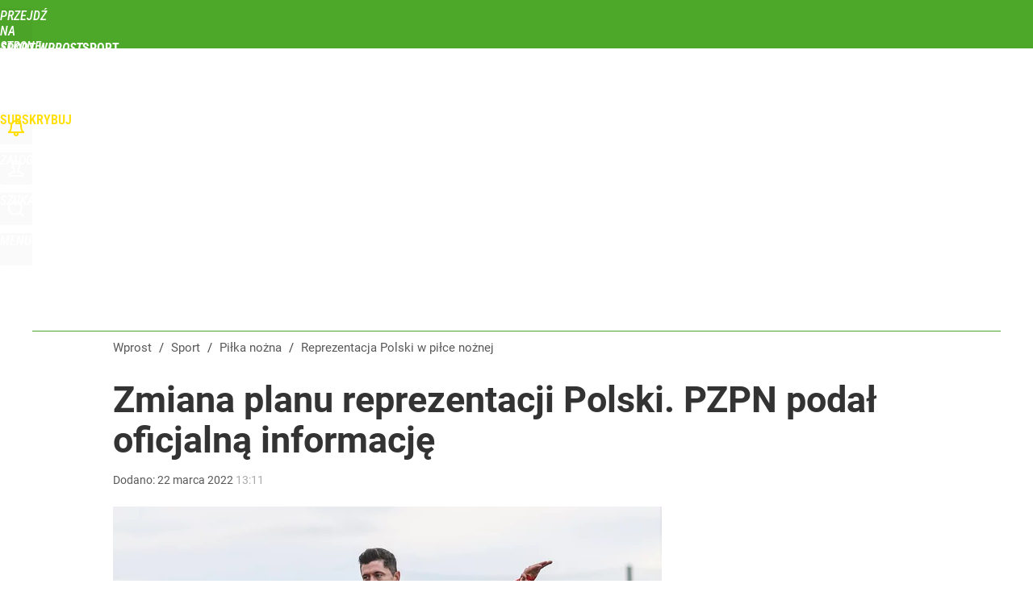

--- FILE ---
content_type: text/html; charset=utf-8
request_url: https://sport.wprost.pl/user-info
body_size: 1609
content:
{"login":false,"block":"dad7jfoku3cdhi7aolema20qrpglgfa85ct44pbec01ne0lh","sv":true,"id5":"[base64]","form":"<div class=\"login-custom-form\">                 \n    <div class=\"login-box disabled-select\">           \n    <form class=\"login-form\" method=\"post\" action=\"https:\/\/embed.wprost.pl\/sso\/p\/10\/\">\n        <fieldset>  \n        <legend>Logowanie<\/legend>    \n            <label for=\"username\">Login lub email<\/label>\n            <input type=\"text\" id=\"username\" placeholder=\"Podaj login lub email\" name=\"login\" required=\"required\" autocomplete=\"username\"> \n            <label for=\"password\">Has\u0142o<\/label>               \n            <input type=\"password\" id=\"password\" placeholder=\"Podaj has\u0142o\" name=\"password\" required=\"required\" autocomplete=\"current-password\"> \n        <\/fieldset>                                             \n        <button type=\"submit\" class=\"button button-action\">Zaloguj<\/button>\n        <input type=\"hidden\" name=\"token\" value=\"f6fe8af2937c953bc994e52e7b12cb0b\">\n        <input class=\"button\" type=\"hidden\" id=\"form_referrer\" name=\"referrer\" value=\"\">\n    <\/form> \n    <div class=\"login-links disabled-select\">           \n        <a href=\"https:\/\/profil.wprost.pl\/przypomnij-haslo\" class=\"login-link-remind\" rel=\"nofollow\">Przypomnij has\u0142o<\/a>        <a href=\"https:\/\/www.wprost.pl\/regulamin\" class=\"login-link-regulations\" rel=\"nofollow\">Regulamin<\/a>   \n    <\/div>              \n        \n    <div id=\"soc-login-form\">\n    <fieldset class=\"disabled-select\">\n        <legend><span>Zaloguj si\u0119 <\/span>poprzez<span> serwisy spo\u0142eczno\u015bciowe<\/span>:<\/legend>  \n        <form method=\"post\" action=\"https:\/\/embed.wprost.pl\/sso\/f\/10\/\" class=\"inline\">\n            <input type=\"hidden\" id=\"form_token_f\" name=\"token\" value=\"f6fe8af2937c953bc994e52e7b12cb0b\">\n            <input type=\"hidden\" id=\"form_referrer_f\" name=\"referrer\" value=\"\">\n            <button type=\"submit\" class=\"button facebook-button\"><\/button>\n        <\/form>          \n        <form method=\"post\" action=\"https:\/\/embed.wprost.pl\/sso\/t\/10\/\" class=\"inline\">\n            <input type=\"hidden\" id=\"form_token_t\" name=\"token\" value=\"f6fe8af2937c953bc994e52e7b12cb0b\">\n            <input type=\"hidden\" id=\"form_referrer_t\" name=\"referrer\" value=\"\">\n            <button type=\"submit\" class=\"button twitter-button\"><\/button>\n        <\/form>\n        <form method=\"post\" action=\"https:\/\/embed.wprost.pl\/sso\/g\/10\/\" class=\"inline\">\n            <input type=\"hidden\" id=\"form_token_g\" name=\"token\" value=\"f6fe8af2937c953bc994e52e7b12cb0b\">\n            <input type=\"hidden\" id=\"form_referrer_g\" name=\"referrer\" value=\"\">\n            <button type=\"submit\" class=\"button googleplus-button\"><\/button>\n        <\/form>  \n    <\/fieldset>   \n    <\/div>    \n    <\/div>\n            <div class=\"account-box disabled-select\">    \n        <strong>\n        <span>Nie masz konta?<br>Do\u0142\u0105cz i zyskaj!<\/span>   \n        <\/strong>\n                <a href=\"https:\/\/profil.wprost.pl\/nowe-konto\/?utm_source=sport.wprost.pl&utm_medium=header&utm_campaign=nowe-konto\" class=\"login-link-create button-action\" rel=\"nofollow\">Utw\u00f3rz konto<\/a>\n    <\/div>   \n    <\/div>","agreements_url":"https:\/\/profil.wprost.pl\/edytuj-zgody","deep_object":{"current":{"wprost":{"article":{"site_name":"Sport Wprost","host":"sport.wprost.pl","path":"\/pilka-nozna\/reprezentacja-polski\/10662862\/zmiana-planu-reprezentacji-polski-pzpn-podal-oficjalna-informacje.html","url":"https:\/\/sport.wprost.pl\/pilka-nozna\/reprezentacja-polski\/10662862\/zmiana-planu-reprezentacji-polski-pzpn-podal-oficjalna-informacje.html","id":10662862,"title":"Zmiana planu reprezentacji Polski. PZPN poda\u0142 oficjaln\u0105 informacj\u0119","webtitle":"Zmiana planu reprezentacji Polski. PZPN poda\u0142 oficjaln\u0105 informacj\u0119","keywords":["zmiana planu","reprezentacja polski","konferencja prasowa","robert lewandowski"],"url_short":"https:\/\/sport.wprost.pl\/10662862","url_canonical":"https:\/\/sport.wprost.pl\/pilka-nozna\/reprezentacja-polski\/10662862\/zmiana-planu-reprezentacji-polski-pzpn-podal-oficjalna-informacje.html","container_path":"\/pilka-nozna\/reprezentacja-polski\/","container_title":"Reprezentacja Polski w pi\u0142ce no\u017cnej","sponsored":0,"evergreen":0,"copyrighted":0,"payable":0,"premium":0,"word_count":324,"has_faq":0,"has_post":1,"has_quiz":0,"has_audio":0,"has_video":0,"has_recipe":0,"has_plugin":0,"has_gallery":0,"has_questioning":0,"has_presentation":0,"has_live_relation":0,"publisher":{"name":"Filip P\u0119dzich","id":42690},"author":["Filip P\u0119dzich"],"categories":["Pi\u0142ka no\u017cna","Sport"],"image":{"width":2600,"preview":"large"},"publication":{"date":"2022-03-22","datetime":"2022-03-22T13:11:00+01:00","ts":1647951060,"day":"Tue","month":"Mar","year":"2022"}},"host_name":"sport.wprost.pl","site_name":"Sport Wprost"}}}}

--- FILE ---
content_type: text/html; charset=UTF-8
request_url: https://sport.wprost.pl/hits.php
body_size: -301
content:
{"share_get":{"count":0,"schema":"wprost"},"display_set":{"set":1,"event_set":{"display":1},"count":4,"tsht":1768470163,"pt":null,"dt":"d","schema":"wprost"},"message_get":{"error":2,"message":0,"schema":"wprost"}}

--- FILE ---
content_type: text/plain; charset=utf-8
request_url: https://api.deep.bi/v1/streams/j7odeRmIZNFp/events
body_size: -75
content:
mkf9h493-pf948q